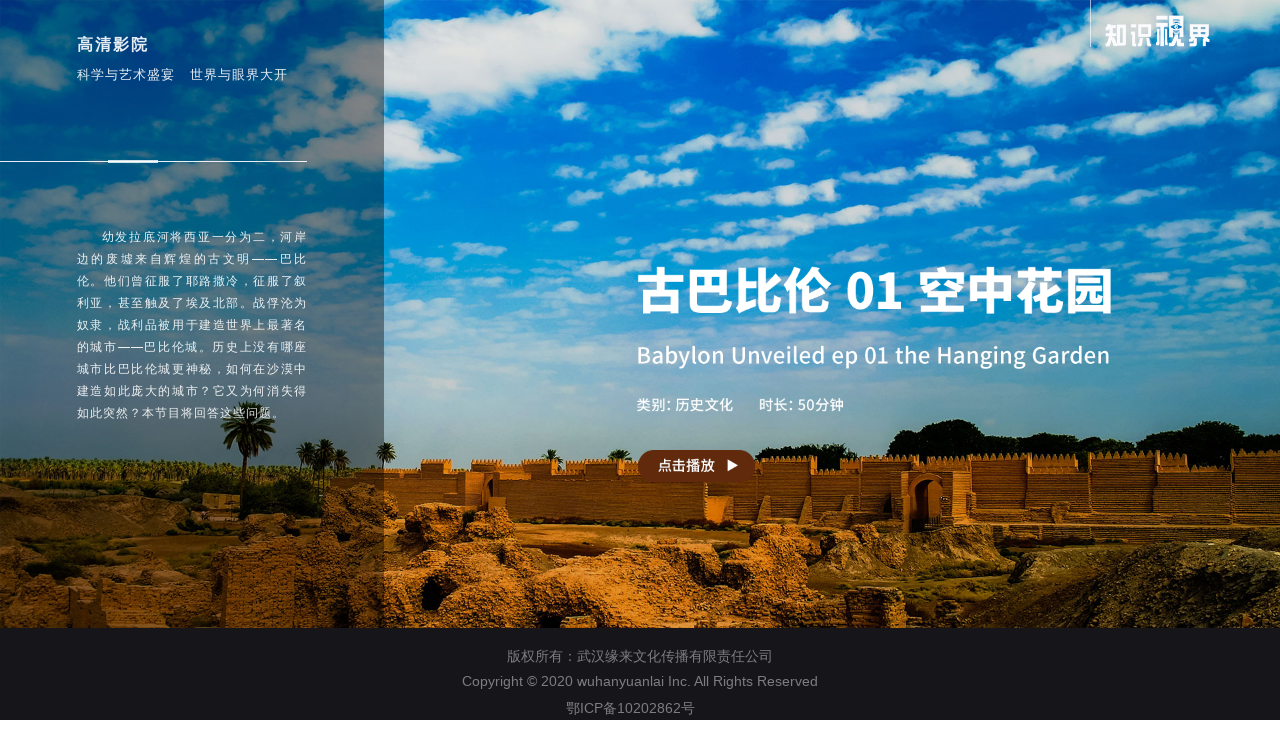

--- FILE ---
content_type: text/html; charset=utf-8
request_url: https://www.libvideo.cn/Home/HDVideo?id=10154
body_size: 2299
content:
<!DOCTYPE html>
<html lang="zh-cn">
<head>
    <meta charset="utf-8" />
    <meta http-equiv="X-UA-Compatible" content="IE=edge,Chrome=1">
    <meta name="viewport" content="width=device-width, initial-scale=1.0, shrink-to-fit=no" />
    <link rel="apple-touch-icon" href="/favicon.png" />
    <title>&#x201C;&#x77E5;&#x8BC6;&#x89C6;&#x754C;&#x201D;&#x89C6;&#x9891;&#x56FE;&#x4E66;&#x9986;-&#x9AD8;&#x6E05;&#x5F71;&#x9662;</title>
    <script src="/lib/jquery/dist/jquery.min.js"></script>
    
    <link href="/css/HDVideo.css?v=e3DAfWDMgcycKS_ZHuKO9fNGmB04_9g5pR9u5idL5qg" rel="stylesheet" />

    <link rel="stylesheet" href="/lib/bootstrap/dist/css/bootstrap.min.css" />
    <link rel="stylesheet" href="/css/site.css" />
    
</head>
<body class="trans-mute">
    <!--[if lt IE 10 ]>
    <div id="ieAlert" class="alert alert-danger alert-dismissible">
        <div>当前浏览器版本太低，不支持本系统，请升级到至少IE10 <a href="../browser/IE10.exe" target="_blank">本地下载</a> <a href="https://support.microsoft.com/zh-cn/help/17621/internet-explorer-downloads" target="_blank">微软下载</a>，或者使用Chrome浏览器 <a href="../browser/ChromeSetup.exe" target="_blank">本地下载</a></div>
        <button type="button" class="close" data-dismiss="alert"><span aria-hidden="true">&times;</span><span class="sr-only">关闭</span></button>
    </div>
    <![endif]-->
    
<div class="con">
    <img class="bg" src="/img/HDPic/CNYL_D6BBL1_bg.jpg" />
    <div class="lg">
        <a href="/"><img class="logo" src="/img/logo2.png" /></a>
    </div>
    <div class="TtBtn" style="width:37%;left:49.8%;top:37%;">
        <img class="title" src="/img/HDPic/CNYL_D6BBL1_title.png" />
        <a href="/Home/VideoPlayer?id=10154"><img class="btn" style="margin-top: 8%" width="25%" src="/img/HDPic/CNYL_D6BBL1_btn.png" /></a>
    </div>    
    <div class="intro">
        <h6>高清影院</h6>
        <h8>科学与艺术盛宴&nbsp;&nbsp;&nbsp;世界与眼界大开</h8>
        <div class="zp"></div>
        <div class="line">
            <div class="line2"></div>
        </div>
        <div class="jj">
            幼发拉底河将西亚一分为二，河岸边的废墟来自辉煌的古文明——巴比伦。他们曾征服了耶路撒冷，征服了叙利亚，甚至触及了埃及北部。战俘沦为奴隶，战利品被用于建造世界上最著名的城市——巴比伦城。历史上没有哪座城市比巴比伦城更神秘，如何在沙漠中建造如此庞大的城市？它又为何消失得如此突然？本节目将回答这些问题。
        </div>
    </div>
</div>
    <footer class="ft">
    <h6>版权所有：<a href="http://www.yuanlai.cn/" target="_blank" rel="noopener noreferrer">武汉缘来文化传播有限责任公司</a> </h6>
        <h6>Copyright &copy; 2020 wuhanyuanlai Inc. All Rights Reserved</h6>
        <div class="bah">
        <a class="icp" href="http://www.beian.miit.gov.cn" target="_blank" rel="noopener noreferrer">鄂ICP备10202862号</a>
        </div>
    </footer>

    <input name="__RequestVerificationToken" type="hidden" value="CfDJ8EQg4xO-2mdHnFi8qAsa0nXM2meTmmHk7d6A7ZBJ30HbFLvpJiiXNJXJV7PXfvjY8dLoaVcbtKCDvxL0Ad2jnH1kzNSjc_M0hVtCQyZAmw0w7csElxf3RXC2WiKO-yfpgil53UaAJ5gyvApaGwKW12E" />
    <a id="pathBase" href="/" hidden></a>
    <!-- jQuery文件。务必在bootstrap.min.js 之前引入 -->
    
    
        <script src="/lib/jquery/dist/jquery.min.js"></script>
    
    
</body>
</html>


--- FILE ---
content_type: text/css
request_url: https://www.libvideo.cn/css/HDVideo.css?v=e3DAfWDMgcycKS_ZHuKO9fNGmB04_9g5pR9u5idL5qg
body_size: 744
content:
body {
    font: 12px/22px 'Microsoft YaHei',YouYuan,Verdana, Geneva, sans-serif;
}
.con {
    width:100%;
    min-width:1200px;
}
    .con .bg {
        width:100%;
        height:auto;
    }

    .con .TtBtn {
        position: absolute;
        /*width: 25%;*/
        min-width:250px;
        /*top: 18%;
        left: 52%;*/
        margin:0 auto;
        text-align:left;
    }
    .con .TtBtn .title {
        position:relative;
        width: 100%;
        height:auto;
    }
        .con .TtBtn .btn {
            position: relative;
            /*width: 40%;*/
            height: auto;
            margin-top: 30px;
            padding:0;
        }  

    .con .lg {
        width: 190px;
        height: 47px;
        position: absolute;
        right: 0px;
        top: 0px;
        padding-left: 10px;
        border-left: 1px solid rgba(255,255,255,0.6);
    }

    .con .lg .logo {
        width:auto;
        height:32px;
        position:absolute;
        right:70px;
        top:15px;
    }
    .con .intro {
        width: 30%;
        min-width:360px;
        height:100%;
        position: absolute;
        top: 0;
        left: 0;
        background: rgba(0,0,0,0.4);
    }
        .con .intro h6 {
            color: rgba(255,255,255,0.9);
            letter-spacing: 2px;
            margin-top: 35px;
            margin-left: 20%;
            margin-right: 20%;
            font-weight:700;
        }
        .con .intro h8 {
            position: relative;
            color: rgba(255,255,255,0.9);
            letter-spacing: 1px;
            margin-left: 20%;
            margin-right: 20%;
            font-size: 0.8rem;
        }
        .con .intro .zp {
            position: relative;
            color: rgba(255,255,255,0.9);
            letter-spacing: 1px;
            margin-left: 20%;
            margin-right: 20%;
            margin-top: 75px;
            font-size: 1.1rem;
            font-style: italic;
        }
        .con .intro .line {
            position: relative;
            height: 65px;
            border-top: 1px solid rgba(255,255,255,0.9);
            margin-right: 20%;
            margin-top: 10px;
        }
            .con .intro .line .line2 {
                position: relative;
                height: 65px;
                width: 50px;
                border-top: 3px solid rgba(255,255,255,0.8);
                margin-left: 35%;
                margin-top: -2px;
            }
        .con .intro .jj {
            position: relative;
            color: rgba(255,255,255,0.9);
            letter-spacing: 1px;
            margin-left: 20%;
            margin-right: 20%;
            font-size: 0.78rem;
            text-align: justify;
            text-indent: 2em;
            line-height: 1.8;
        }
            .con .intro .jj p {
                margin-top:-15px;
            }
            .ft {
                position: absolute;
                width: 100%;
                min-width: 1200px;
                background-color: #16151a;
                padding: 20px 10px 20px 10px;
                margin-bottom: 0px;
                color: #7d7d7f;
                display: flex;
                flex-direction: column; /*元素的排列方向为垂直*/
                justify-content: center; /*水平居中对齐*/
                align-items: center; /*垂直居中对齐*/
                font-size: 0.9rem;
            }

    .ft h6 {
        text-align: center;
        font-size: 0.9rem;
    }

    .ft a {
        color: #7d7d7f;
        font-size: 0.9rem;
    }
        .ft a:hover {
            color: #7d7d7f;
            text-decoration: none;
        }

    .ft .bah {
        display: inline-block;
        font-size: 0.9rem;
    }
        .ft .bah .icp {
            margin-right: 20px;
            float: left;
        }

        .ft a img {
            float: left;
        }

    .ft a h6 {
        float: left;
        font-size: 0.9rem;
    }
